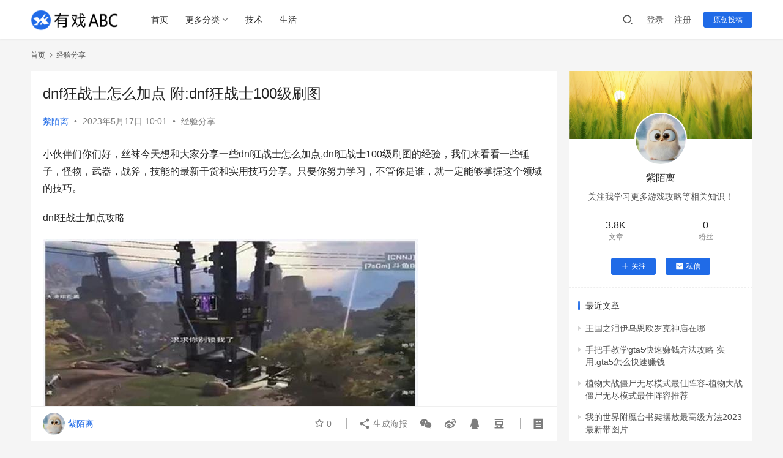

--- FILE ---
content_type: text/html; charset=UTF-8
request_url: https://www.youxiabc.com/p/7967.html
body_size: 14937
content:
<!DOCTYPE html>
<html lang="zh-CN">
<head>
    <meta charset="UTF-8">
    <meta http-equiv="X-UA-Compatible" content="IE=edge,chrome=1">
    <meta name="renderer" content="webkit">
    <meta name="viewport" content="width=device-width,initial-scale=1.0,user-scalable=no,maximum-scale=1,viewport-fit=cover">
    <title>dnf狂战士怎么加点 附:dnf狂战士100级刷图 - 有戏ABC</title>
    <meta name="description" content="小伙伴们你们好，丝袜今天想和大家分享一些dnf狂战士怎么加点,dnf狂战士100级刷图的经验，我们来看看一些锤子，怪物，武器，战斧，技能的最新干货和实用技巧分享。只要你努力学习，不管你是谁，就一定能够掌握这个领域的技巧。dnf狂战士加点攻略狂战士游戏中武器专精属于通用的武器，但是不是绝对的，所以以下的属性仅供参考:主手..." />
<meta property="og:type" content="article" />
<meta property="og:url" content="https://www.youxiabc.com/p/7967.html" />
<meta property="og:site_name" content="有戏ABC" />
<meta property="og:title" content="dnf狂战士怎么加点 附:dnf狂战士100级刷图" />
<meta property="og:image" content="https://www.youxiabc.com/wp-content/uploads/shishigame/17100199667.jpg" />
<meta property="og:description" content="小伙伴们你们好，丝袜今天想和大家分享一些dnf狂战士怎么加点,dnf狂战士100级刷图的经验，我们来看看一些锤子，怪物，武器，战斧，技能的最新干货和实用技巧分享。只要你努力学习，不管你是谁，就一定能够掌握这个领域的技巧。dnf狂战士加点攻略狂战士游戏中武器专精属于通用的武器，但是不是绝对的，所以以下的属性仅供参考:主手..." />
<link rel="canonical" href="https://www.youxiabc.com/p/7967.html" />
<meta name="applicable-device" content="pc,mobile" />
<meta http-equiv="Cache-Control" content="no-transform" />
<link rel="shortcut icon" href="https://www.youxiabc.com/wp-content/uploads/2022/11/favicon.png" />
<link rel='stylesheet' id='stylesheet-css' href='//www.youxiabc.com/wp-content/uploads/wpcom/style.6.12.1.1744680944.css?ver=6.12.1' type='text/css' media='all' />
<link rel='stylesheet' id='remixicon-css' href='https://www.youxiabc.com/wp-content/themes/justnews/themer/assets/css/remixicon-2.5.0.min.css?ver=2.5.0' type='text/css' media='all' />
<link rel='stylesheet' id='font-awesome-css' href='https://www.youxiabc.com/wp-content/themes/justnews/themer/assets/css/font-awesome.css?ver=6.12.1' type='text/css' media='all' />
<link rel='stylesheet' id='wp-block-library-css' href='https://www.youxiabc.com/wp-includes/css/dist/block-library/style.min.css?ver=6.2.8' type='text/css' media='all' />
<link rel='stylesheet' id='classic-theme-styles-css' href='https://www.youxiabc.com/wp-includes/css/classic-themes.min.css?ver=6.2.8' type='text/css' media='all' />
<style id='global-styles-inline-css' type='text/css'>
body{--wp--preset--color--black: #000000;--wp--preset--color--cyan-bluish-gray: #abb8c3;--wp--preset--color--white: #ffffff;--wp--preset--color--pale-pink: #f78da7;--wp--preset--color--vivid-red: #cf2e2e;--wp--preset--color--luminous-vivid-orange: #ff6900;--wp--preset--color--luminous-vivid-amber: #fcb900;--wp--preset--color--light-green-cyan: #7bdcb5;--wp--preset--color--vivid-green-cyan: #00d084;--wp--preset--color--pale-cyan-blue: #8ed1fc;--wp--preset--color--vivid-cyan-blue: #0693e3;--wp--preset--color--vivid-purple: #9b51e0;--wp--preset--gradient--vivid-cyan-blue-to-vivid-purple: linear-gradient(135deg,rgba(6,147,227,1) 0%,rgb(155,81,224) 100%);--wp--preset--gradient--light-green-cyan-to-vivid-green-cyan: linear-gradient(135deg,rgb(122,220,180) 0%,rgb(0,208,130) 100%);--wp--preset--gradient--luminous-vivid-amber-to-luminous-vivid-orange: linear-gradient(135deg,rgba(252,185,0,1) 0%,rgba(255,105,0,1) 100%);--wp--preset--gradient--luminous-vivid-orange-to-vivid-red: linear-gradient(135deg,rgba(255,105,0,1) 0%,rgb(207,46,46) 100%);--wp--preset--gradient--very-light-gray-to-cyan-bluish-gray: linear-gradient(135deg,rgb(238,238,238) 0%,rgb(169,184,195) 100%);--wp--preset--gradient--cool-to-warm-spectrum: linear-gradient(135deg,rgb(74,234,220) 0%,rgb(151,120,209) 20%,rgb(207,42,186) 40%,rgb(238,44,130) 60%,rgb(251,105,98) 80%,rgb(254,248,76) 100%);--wp--preset--gradient--blush-light-purple: linear-gradient(135deg,rgb(255,206,236) 0%,rgb(152,150,240) 100%);--wp--preset--gradient--blush-bordeaux: linear-gradient(135deg,rgb(254,205,165) 0%,rgb(254,45,45) 50%,rgb(107,0,62) 100%);--wp--preset--gradient--luminous-dusk: linear-gradient(135deg,rgb(255,203,112) 0%,rgb(199,81,192) 50%,rgb(65,88,208) 100%);--wp--preset--gradient--pale-ocean: linear-gradient(135deg,rgb(255,245,203) 0%,rgb(182,227,212) 50%,rgb(51,167,181) 100%);--wp--preset--gradient--electric-grass: linear-gradient(135deg,rgb(202,248,128) 0%,rgb(113,206,126) 100%);--wp--preset--gradient--midnight: linear-gradient(135deg,rgb(2,3,129) 0%,rgb(40,116,252) 100%);--wp--preset--duotone--dark-grayscale: url('#wp-duotone-dark-grayscale');--wp--preset--duotone--grayscale: url('#wp-duotone-grayscale');--wp--preset--duotone--purple-yellow: url('#wp-duotone-purple-yellow');--wp--preset--duotone--blue-red: url('#wp-duotone-blue-red');--wp--preset--duotone--midnight: url('#wp-duotone-midnight');--wp--preset--duotone--magenta-yellow: url('#wp-duotone-magenta-yellow');--wp--preset--duotone--purple-green: url('#wp-duotone-purple-green');--wp--preset--duotone--blue-orange: url('#wp-duotone-blue-orange');--wp--preset--font-size--small: 13px;--wp--preset--font-size--medium: 20px;--wp--preset--font-size--large: 36px;--wp--preset--font-size--x-large: 42px;--wp--preset--spacing--20: 0.44rem;--wp--preset--spacing--30: 0.67rem;--wp--preset--spacing--40: 1rem;--wp--preset--spacing--50: 1.5rem;--wp--preset--spacing--60: 2.25rem;--wp--preset--spacing--70: 3.38rem;--wp--preset--spacing--80: 5.06rem;--wp--preset--shadow--natural: 6px 6px 9px rgba(0, 0, 0, 0.2);--wp--preset--shadow--deep: 12px 12px 50px rgba(0, 0, 0, 0.4);--wp--preset--shadow--sharp: 6px 6px 0px rgba(0, 0, 0, 0.2);--wp--preset--shadow--outlined: 6px 6px 0px -3px rgba(255, 255, 255, 1), 6px 6px rgba(0, 0, 0, 1);--wp--preset--shadow--crisp: 6px 6px 0px rgba(0, 0, 0, 1);}:where(.is-layout-flex){gap: 0.5em;}body .is-layout-flow > .alignleft{float: left;margin-inline-start: 0;margin-inline-end: 2em;}body .is-layout-flow > .alignright{float: right;margin-inline-start: 2em;margin-inline-end: 0;}body .is-layout-flow > .aligncenter{margin-left: auto !important;margin-right: auto !important;}body .is-layout-constrained > .alignleft{float: left;margin-inline-start: 0;margin-inline-end: 2em;}body .is-layout-constrained > .alignright{float: right;margin-inline-start: 2em;margin-inline-end: 0;}body .is-layout-constrained > .aligncenter{margin-left: auto !important;margin-right: auto !important;}body .is-layout-constrained > :where(:not(.alignleft):not(.alignright):not(.alignfull)){max-width: var(--wp--style--global--content-size);margin-left: auto !important;margin-right: auto !important;}body .is-layout-constrained > .alignwide{max-width: var(--wp--style--global--wide-size);}body .is-layout-flex{display: flex;}body .is-layout-flex{flex-wrap: wrap;align-items: center;}body .is-layout-flex > *{margin: 0;}:where(.wp-block-columns.is-layout-flex){gap: 2em;}.has-black-color{color: var(--wp--preset--color--black) !important;}.has-cyan-bluish-gray-color{color: var(--wp--preset--color--cyan-bluish-gray) !important;}.has-white-color{color: var(--wp--preset--color--white) !important;}.has-pale-pink-color{color: var(--wp--preset--color--pale-pink) !important;}.has-vivid-red-color{color: var(--wp--preset--color--vivid-red) !important;}.has-luminous-vivid-orange-color{color: var(--wp--preset--color--luminous-vivid-orange) !important;}.has-luminous-vivid-amber-color{color: var(--wp--preset--color--luminous-vivid-amber) !important;}.has-light-green-cyan-color{color: var(--wp--preset--color--light-green-cyan) !important;}.has-vivid-green-cyan-color{color: var(--wp--preset--color--vivid-green-cyan) !important;}.has-pale-cyan-blue-color{color: var(--wp--preset--color--pale-cyan-blue) !important;}.has-vivid-cyan-blue-color{color: var(--wp--preset--color--vivid-cyan-blue) !important;}.has-vivid-purple-color{color: var(--wp--preset--color--vivid-purple) !important;}.has-black-background-color{background-color: var(--wp--preset--color--black) !important;}.has-cyan-bluish-gray-background-color{background-color: var(--wp--preset--color--cyan-bluish-gray) !important;}.has-white-background-color{background-color: var(--wp--preset--color--white) !important;}.has-pale-pink-background-color{background-color: var(--wp--preset--color--pale-pink) !important;}.has-vivid-red-background-color{background-color: var(--wp--preset--color--vivid-red) !important;}.has-luminous-vivid-orange-background-color{background-color: var(--wp--preset--color--luminous-vivid-orange) !important;}.has-luminous-vivid-amber-background-color{background-color: var(--wp--preset--color--luminous-vivid-amber) !important;}.has-light-green-cyan-background-color{background-color: var(--wp--preset--color--light-green-cyan) !important;}.has-vivid-green-cyan-background-color{background-color: var(--wp--preset--color--vivid-green-cyan) !important;}.has-pale-cyan-blue-background-color{background-color: var(--wp--preset--color--pale-cyan-blue) !important;}.has-vivid-cyan-blue-background-color{background-color: var(--wp--preset--color--vivid-cyan-blue) !important;}.has-vivid-purple-background-color{background-color: var(--wp--preset--color--vivid-purple) !important;}.has-black-border-color{border-color: var(--wp--preset--color--black) !important;}.has-cyan-bluish-gray-border-color{border-color: var(--wp--preset--color--cyan-bluish-gray) !important;}.has-white-border-color{border-color: var(--wp--preset--color--white) !important;}.has-pale-pink-border-color{border-color: var(--wp--preset--color--pale-pink) !important;}.has-vivid-red-border-color{border-color: var(--wp--preset--color--vivid-red) !important;}.has-luminous-vivid-orange-border-color{border-color: var(--wp--preset--color--luminous-vivid-orange) !important;}.has-luminous-vivid-amber-border-color{border-color: var(--wp--preset--color--luminous-vivid-amber) !important;}.has-light-green-cyan-border-color{border-color: var(--wp--preset--color--light-green-cyan) !important;}.has-vivid-green-cyan-border-color{border-color: var(--wp--preset--color--vivid-green-cyan) !important;}.has-pale-cyan-blue-border-color{border-color: var(--wp--preset--color--pale-cyan-blue) !important;}.has-vivid-cyan-blue-border-color{border-color: var(--wp--preset--color--vivid-cyan-blue) !important;}.has-vivid-purple-border-color{border-color: var(--wp--preset--color--vivid-purple) !important;}.has-vivid-cyan-blue-to-vivid-purple-gradient-background{background: var(--wp--preset--gradient--vivid-cyan-blue-to-vivid-purple) !important;}.has-light-green-cyan-to-vivid-green-cyan-gradient-background{background: var(--wp--preset--gradient--light-green-cyan-to-vivid-green-cyan) !important;}.has-luminous-vivid-amber-to-luminous-vivid-orange-gradient-background{background: var(--wp--preset--gradient--luminous-vivid-amber-to-luminous-vivid-orange) !important;}.has-luminous-vivid-orange-to-vivid-red-gradient-background{background: var(--wp--preset--gradient--luminous-vivid-orange-to-vivid-red) !important;}.has-very-light-gray-to-cyan-bluish-gray-gradient-background{background: var(--wp--preset--gradient--very-light-gray-to-cyan-bluish-gray) !important;}.has-cool-to-warm-spectrum-gradient-background{background: var(--wp--preset--gradient--cool-to-warm-spectrum) !important;}.has-blush-light-purple-gradient-background{background: var(--wp--preset--gradient--blush-light-purple) !important;}.has-blush-bordeaux-gradient-background{background: var(--wp--preset--gradient--blush-bordeaux) !important;}.has-luminous-dusk-gradient-background{background: var(--wp--preset--gradient--luminous-dusk) !important;}.has-pale-ocean-gradient-background{background: var(--wp--preset--gradient--pale-ocean) !important;}.has-electric-grass-gradient-background{background: var(--wp--preset--gradient--electric-grass) !important;}.has-midnight-gradient-background{background: var(--wp--preset--gradient--midnight) !important;}.has-small-font-size{font-size: var(--wp--preset--font-size--small) !important;}.has-medium-font-size{font-size: var(--wp--preset--font-size--medium) !important;}.has-large-font-size{font-size: var(--wp--preset--font-size--large) !important;}.has-x-large-font-size{font-size: var(--wp--preset--font-size--x-large) !important;}
.wp-block-navigation a:where(:not(.wp-element-button)){color: inherit;}
:where(.wp-block-columns.is-layout-flex){gap: 2em;}
.wp-block-pullquote{font-size: 1.5em;line-height: 1.6;}
</style>
<link rel='stylesheet' id='wpcom-member-css' href='https://www.youxiabc.com/wp-content/plugins/wpcom-member/css/style.css?ver=1.1.5' type='text/css' media='all' />
<script type='text/javascript' src='https://www.youxiabc.com/wp-includes/js/jquery/jquery.min.js?ver=3.6.4' id='jquery-core-js'></script>
<script type='text/javascript' src='https://www.youxiabc.com/wp-includes/js/jquery/jquery-migrate.min.js?ver=3.4.0' id='jquery-migrate-js'></script>
<link rel="EditURI" type="application/rsd+xml" title="RSD" href="https://www.youxiabc.com/xmlrpc.php?rsd" />
<link rel="wlwmanifest" type="application/wlwmanifest+xml" href="https://www.youxiabc.com/wp-includes/wlwmanifest.xml" />
<link rel="icon" href="https://www.youxiabc.com/wp-content/uploads/2022/11/favicon.png" sizes="32x32" />
<link rel="icon" href="https://www.youxiabc.com/wp-content/uploads/2022/11/favicon.png" sizes="192x192" />
<link rel="apple-touch-icon" href="https://www.youxiabc.com/wp-content/uploads/2022/11/favicon.png" />
<meta name="msapplication-TileImage" content="https://www.youxiabc.com/wp-content/uploads/2022/11/favicon.png" />
    <!--[if lte IE 11]><script src="https://www.youxiabc.com/wp-content/themes/justnews/js/update.js"></script><![endif]-->
</head>
<body class="post-template-default single single-post postid-7967 single-format-gallery lang-cn el-boxed header-fixed">
<header class="header">
    <div class="container clearfix">
        <div class="navbar-header">
            <button type="button" class="navbar-toggle collapsed" data-toggle="collapse" data-target=".navbar-collapse" aria-label="menu">
                <span class="icon-bar icon-bar-1"></span>
                <span class="icon-bar icon-bar-2"></span>
                <span class="icon-bar icon-bar-3"></span>
            </button>
                        <div class="logo">
                <a href="https://www.youxiabc.com" rel="home">
                    <img src="https://www.youxiabc.com/wp-content/uploads/2022/11/2022112311450530.png" alt="有戏ABC">
                </a>
            </div>
        </div>
        <div class="collapse navbar-collapse">
            <nav class="navbar-left primary-menu"><ul id="menu-%e6%9c%89%e6%88%8fabc" class="nav navbar-nav wpcom-adv-menu"><li class="menu-item"><a href="https://www.youxiabc.com/">首页</a></li>
<li class="menu-item menu-item-style menu-item-style1 dropdown"><a href="#" class="dropdown-toggle">更多分类</a>
<ul class="dropdown-menu menu-item-wrap menu-item-col-2">
	<li class="menu-item current-post-ancestor current-post-parent active"><a href="https://www.youxiabc.com/category/jingyan">经验分享</a></li>
	<li class="menu-item"><a href="https://www.youxiabc.com/category/jilu">攻略记录</a></li>
</ul>
</li>
<li class="menu-item"><a href="https://www.youxiabc.com/category/jishu">技术</a></li>
<li class="menu-item"><a href="https://www.youxiabc.com/category/shenghuo">生活</a></li>
</ul></nav>            <div class="navbar-action pull-right">
                <div class="navbar-search-icon j-navbar-search"><i class="wpcom-icon wi"><svg aria-hidden="true"><use xlink:href="#wi-search"></use></svg></i></div>
                                                    <div id="j-user-wrap">
                        <a class="login" href="https://www.youxiabc.com/login?modal-type=login">登录</a>
                        <a class="login register" href="https://www.youxiabc.com/register?modal-type=register">注册</a>
                    </div>
                    <a class="btn btn-primary btn-xs publish" href="https://www.youxiabc.com/tougao">
                        原创投稿</a>
                                                </div>
            <form class="navbar-search" action="https://www.youxiabc.com" method="get" role="search">
                <div class="navbar-search-inner">
                    <i class="wpcom-icon wi navbar-search-close"><svg aria-hidden="true"><use xlink:href="#wi-close"></use></svg></i>                    <input type="text" name="s" class="navbar-search-input" autocomplete="off" placeholder="输入关键词搜索..." value="">
                    <button class="navbar-search-btn" type="submit"><i class="wpcom-icon wi"><svg aria-hidden="true"><use xlink:href="#wi-search"></use></svg></i></button>
                </div>
            </form>
        </div><!-- /.navbar-collapse -->
    </div><!-- /.container -->
</header>
<div id="wrap">    <div class="wrap container">
        <ol class="breadcrumb" vocab="https://schema.org/" typeof="BreadcrumbList"><li class="home" property="itemListElement" typeof="ListItem"><a href="https://www.youxiabc.com" property="item" typeof="WebPage"><span property="name" class="hide">有戏ABC</span>首页</a><meta property="position" content="1"></li><li property="itemListElement" typeof="ListItem"><i class="wpcom-icon wi"><svg aria-hidden="true"><use xlink:href="#wi-arrow-right-3"></use></svg></i><a href="https://www.youxiabc.com/category/jingyan" property="item" typeof="WebPage"><span property="name">经验分享</span></a><meta property="position" content="2"></li></ol>        <main class="main">
                            <article id="post-7967" class="post-7967 post type-post status-publish format-gallery hentry category-jingyan post_format-post-format-gallery entry">
                    <div class="entry-main">
                                                                        <div class="entry-head">
                            <h1 class="entry-title">dnf狂战士怎么加点 附:dnf狂战士100级刷图</h1>
                            <div class="entry-info">
                                                                    <span class="vcard">
                                        <a class="nickname url fn j-user-card" data-user="20" href="https://www.youxiabc.com/user/20">紫陌离</a>
                                    </span>
                                    <span class="dot">•</span>
                                                                <time class="entry-date published" datetime="2023-05-17T10:01:00+08:00" pubdate>
                                    2023年5月17日 10:01                                </time>
                                <span class="dot">•</span>
                                <a href="https://www.youxiabc.com/category/jingyan" rel="category tag">经验分享</a>                                                            </div>
                        </div>
                        
                                                <div class="entry-content">
                            <p>小伙伴们你们好，丝袜今天想和大家分享一些dnf狂战士怎么加点,dnf狂战士100级刷图的经验，我们来看看一些锤子，怪物，武器，战斧，技能的最新干货和实用技巧分享。只要你努力学习，不管你是谁，就一定能够掌握这个领域的技巧。</p>
<p>dnf狂战士加点攻略</p>
<p><noscript><img decoding="async" src="https://www.youxiabc.com/wp-content/uploads/shishigame/17100199667.jpg" title="dnf狂战士怎么加点 附:dnf狂战士100级刷图" alt="dnf狂战士怎么加点,dnf狂战士100级刷图" /></noscript><img decoding="async" class="j-lazy" src="https://www.youxiabc.com/wp-content/uploads/2022/11/jiazaitu.gif" data-original="https://www.youxiabc.com/wp-content/uploads/shishigame/17100199667.jpg" title="dnf狂战士怎么加点 附:dnf狂战士100级刷图" alt="dnf狂战士怎么加点,dnf狂战士100级刷图" /></p>
<p>狂战士游戏中武器专精属于通用的武器，但是不是绝对的，所以以下的属性仅供参考:</p>
<p>主手武器专精:个人觉得所有攻击伤害都可以带，攻击力要求不高，适合输出型职业，打到后期boss伤害最高，是最适合的属性。</p>
<p>单手武器专精:我选择了上挑和下砸之类的，因为看起来比较帅气，基本上也是攻击的标配，同样的强力技能，比上挑还好，缺点是攻击范围太大，用起来的手感不是太好。</p>
<p>下砸:方向选择手感上比较舒服，手感感觉比上砸要舒服，攻击速度一般般，适合闪避距离不够的职业。</p>
<p>下砸也是一个很不错的选择，主手武器要么是拳击手套，要么是战斧，副手武器要么是泰坦拳套。</p>
<p>血量方面:</p>
<p>单手剑只有两个技能，挥砍、劈砍、旋风斩。</p>
<p>而打脸的时候，战斧就不一样了，因为你要是看到怪物的自爆，就要在攻击前摇到怪物的侧方向才能攻击到它，这样就能躲开怪物的攻击了，打怪物的时候可以用盾牌格挡，只要你掌握好攻击距离就能很轻松的躲避怪物的攻击。</p>
<p>而拍击也是一个比较有趣的技能，用拳头去拍击地面，可以很轻松的避开攻击，拍击地面的动作幅度大，就要用脚踢BOSS的头部了，尽量的保证BOSS的头部不会因为自己的攻击动作而中攻击的话。</p>
<p>蓄力扔锤子:蓄力扔出后，手臂向上扔出，需要利用好这个技能，手臂向右边，然后在向后闪避，可以让你躲开怪物的攻击。</p>
<p>踩上锤子的时候，要小心不要误伤到队友，不然的话，boss的锤子会被反击，你就只有被怪物推倒的风险。另外，你在踩到boss攻击的时候，也要注意看一下锤子的转向，当BOSS抬起锤子时，要在boss正面的起身时，才能向后闪避。</p>
<p>另外，由于锤子的抓取动作较多，前闪时，方向要把握好。当BOSS抬起锤子时，要注意观察锤子朝向，一般是左、右，这样可以提前躲避，避免遭到攻击。</p>
<p>四、野蛮人的被动技能</p>
<p>1、电锯冲刺:挥动斧头向前冲向前方，对直线上的所有单位造成物理伤害。</p>
<p>2、电锯冲刺:挥动斧头向前冲撞，对命中的所有单位造成物理伤害。</p>
<p>3、野蛮冲撞:挥动斧头向前冲撞。</p>
<p>好了，今天就讲到这里吧，希望这些经验可以为你提供指导，你已经读完了这篇dnf狂战士怎么加点 附:dnf狂战士100级刷图，但如果你还想了解更多相关知识，记得来<span class="wpcom_keyword_link"><a href="https://www.youxiabc.com" title="有戏ABC">有戏ABC</a></span>查看哦！</p>
                                                        <div class="entry-copyright"><p>本文发布者：紫陌离，不代表有戏ABC立场，转载请注明出处：<span>https://www.youxiabc.com/p/7967.html</span></p>
<p>版权声明：本文内容由互联网用户自发贡献，该文观点仅代表作者本人。本站仅提供信息存储空间服务，不拥有所有权，不承担相关法律责任。如发现本站有涉嫌抄袭侵权/违法违规的内容， 请发送邮件至 jubao226688#126.com 举报，一经查实，本站将立刻删除。</p></div>                        </div>

                        <div class="entry-tag"></div>
                        <div class="entry-action">
                            <div class="btn-zan" data-id="7967"><i class="wpcom-icon wi"><svg aria-hidden="true"><use xlink:href="#wi-thumb-up-fill"></use></svg></i> 赞 <span class="entry-action-num">(0)</span></div>

                                                    </div>

                        <div class="entry-bar">
                            <div class="entry-bar-inner clearfix">
                                                                    <div class="author pull-left">
                                                                                <a data-user="20" target="_blank" href="https://www.youxiabc.com/user/20" class="avatar j-user-card">
                                            <img alt='紫陌离' src='//www.youxiabc.com/wp-content/uploads/member/avatars/708210194c475687.1683887363.jpg' class='avatar avatar-60 photo' height='60' width='60' /><span class="author-name">紫陌离</span>                                        </a>
                                    </div>
                                                                <div class="info pull-right">
                                    <div class="info-item meta">
                                                                                    <a class="meta-item j-heart" href="javascript:;" data-id="7967"><i class="wpcom-icon wi"><svg aria-hidden="true"><use xlink:href="#wi-star"></use></svg></i> <span class="data">0</span></a>                                                                                                                    </div>
                                    <div class="info-item share">
                                        <a class="meta-item mobile j-mobile-share" href="javascript:;" data-id="7967" data-qrcode="https://www.youxiabc.com/p/7967.html"><i class="wpcom-icon wi"><svg aria-hidden="true"><use xlink:href="#wi-share"></use></svg></i> 生成海报</a>
                                                                                    <a class="meta-item wechat" data-share="wechat" target="_blank" rel="nofollow" href="#">
                                                <i class="wpcom-icon wi"><svg aria-hidden="true"><use xlink:href="#wi-wechat"></use></svg></i>                                            </a>
                                                                                    <a class="meta-item weibo" data-share="weibo" target="_blank" rel="nofollow" href="#">
                                                <i class="wpcom-icon wi"><svg aria-hidden="true"><use xlink:href="#wi-weibo"></use></svg></i>                                            </a>
                                                                                    <a class="meta-item qq" data-share="qq" target="_blank" rel="nofollow" href="#">
                                                <i class="wpcom-icon wi"><svg aria-hidden="true"><use xlink:href="#wi-qq"></use></svg></i>                                            </a>
                                                                                    <a class="meta-item douban" data-share="douban" target="_blank" rel="nofollow" href="#">
                                                <i class="wpcom-icon wi"><svg aria-hidden="true"><use xlink:href="#wi-douban"></use></svg></i>                                            </a>
                                                                            </div>
                                    <div class="info-item act">
                                        <a href="javascript:;" id="j-reading"><i class="wpcom-icon wi"><svg aria-hidden="true"><use xlink:href="#wi-article"></use></svg></i></a>
                                    </div>
                                </div>
                            </div>
                        </div>
                    </div>
                        <div class="entry-page">
                    <div class="entry-page-prev entry-page-nobg">
                <a href="https://www.youxiabc.com/p/7957.html" title="psp火影忍者究极冲击攻略，psp火影究极冲击详细攻略" rel="prev">
                    <span>psp火影忍者究极冲击攻略，psp火影究极冲击详细攻略</span>
                </a>
                <div class="entry-page-info">
                    <span class="pull-left"><i class="wpcom-icon wi"><svg aria-hidden="true"><use xlink:href="#wi-arrow-left-double"></use></svg></i> 上一篇</span>
                    <span class="pull-right">2023年5月17日 10:00</span>
                </div>
            </div>
                            <div class="entry-page-next entry-page-nobg">
                <a href="https://www.youxiabc.com/p/7970.html" title="创造与魔法魔法在哪里 优选:创造与魔法魔物在哪里" rel="next">
                    <span>创造与魔法魔法在哪里 优选:创造与魔法魔物在哪里</span>
                </a>
                <div class="entry-page-info">
                    <span class="pull-right">下一篇 <i class="wpcom-icon wi"><svg aria-hidden="true"><use xlink:href="#wi-arrow-right-double"></use></svg></i></span>
                    <span class="pull-left">2023年5月17日 12:01</span>
                </div>
            </div>
            </div>
                                                                <div class="entry-related-posts">
                            <h3 class="entry-related-title">相关推荐</h3><ul class="entry-related cols-3 post-loop post-loop-default"><li class="item">
        <div class="item-img">
        <a class="item-img-inner" href="https://www.youxiabc.com/p/10842.html" title="天天有喜诛邪战场怎么玩" target="_blank" rel="bookmark">
            <img class="j-lazy" src="https://www.youxiabc.com/wp-content/uploads/2022/11/jiazaitu-330x204.gif" data-original="https://www.youxiabc.com/wp-content/uploads/shishigame/040202103904-330x204.png" width="330" height="204" alt="天天有喜诛邪战场怎么玩">        </a>
                <a class="item-category" href="https://www.youxiabc.com/category/jingyan" target="_blank">经验分享</a>
            </div>
        <div class="item-content">
                <h4 class="item-title">
            <a href="https://www.youxiabc.com/p/10842.html" target="_blank" rel="bookmark">
                                 天天有喜诛邪战场怎么玩            </a>
        </h4>
        <div class="item-excerpt">
            <p>小伙伴们你们好，今天夏夜来聊聊天天有喜诛邪战场怎么玩的相关话题，以及玩法，玩家，等级，头像，宝藏相关的最新干货和技巧分享，真正认真阅读我的文章，并从中汲取实践经验，很有必要对初学者来说。 天天有喜诛邪战场怎么玩？诛邪战场玩法介绍攻略。在天天有喜手游中诛邪战场玩法是很多玩家都想知道的，小编为大家带来诛邪战场玩法的相关介绍，希望能帮助到各位玩家！ 一、【规则说明&#8230;</p>
        </div>
        <div class="item-meta">
                        <div class="item-meta-li author">
                                <a data-user="20" target="_blank" href="https://www.youxiabc.com/user/20" class="avatar j-user-card">
                    <img alt='紫陌离' src='//www.youxiabc.com/wp-content/uploads/member/avatars/708210194c475687.1683887363.jpg' class='avatar avatar-60 photo' height='60' width='60' />                    <span>紫陌离</span>
                </a>
            </div>
                                    <span class="item-meta-li date">2023年6月4日</span>
            <div class="item-meta-right">
                            </div>
        </div>
    </div>
</li>
<li class="item">
        <div class="item-img">
        <a class="item-img-inner" href="https://www.youxiabc.com/p/7202.html" title="围攻奥格瑞玛攻略_围攻奥格瑞玛 副本" target="_blank" rel="bookmark">
            <img class="j-lazy" src="https://www.youxiabc.com/wp-content/uploads/2022/11/jiazaitu-330x204.gif" data-original="https://www.youxiabc.com/wp-content/uploads/shishigame/15000098634-330x204.jpg" width="330" height="204" alt="围攻奥格瑞玛攻略_围攻奥格瑞玛 副本">        </a>
                <a class="item-category" href="https://www.youxiabc.com/category/jingyan" target="_blank">经验分享</a>
            </div>
        <div class="item-content">
                <h4 class="item-title">
            <a href="https://www.youxiabc.com/p/7202.html" target="_blank" rel="bookmark">
                                 围攻奥格瑞玛攻略_围攻奥格瑞玛 副本            </a>
        </h4>
        <div class="item-excerpt">
            <p>大家好，今天网游大佬和大家分享一些围攻奥格瑞玛攻略,围攻奥格瑞玛 副本的心得，还有关于技能，攻击力，爪子，敌人，元素等等的游戏最新资讯，我的目的是为刚开始学习这个领域的人提供帮助，因此写下这篇文章。 围攻奥格瑞玛攻略 1、毒爆流:基本上打法和坦克基本是一样的，自己跑到地图边缘去，找位置，同时直接丢破爪子触发毒爆，毒爆是可以躲闪攻击的。 2、硬怼流:一般都是突&#8230;</p>
        </div>
        <div class="item-meta">
                        <div class="item-meta-li author">
                                <a data-user="20" target="_blank" href="https://www.youxiabc.com/user/20" class="avatar j-user-card">
                    <img alt='紫陌离' src='//www.youxiabc.com/wp-content/uploads/member/avatars/708210194c475687.1683887363.jpg' class='avatar avatar-60 photo' height='60' width='60' />                    <span>紫陌离</span>
                </a>
            </div>
                                    <span class="item-meta-li date">2023年5月15日</span>
            <div class="item-meta-right">
                            </div>
        </div>
    </div>
</li>
<li class="item">
        <div class="item-img">
        <a class="item-img-inner" href="https://www.youxiabc.com/p/10149.html" title="仙境传说ro怪物经验表 必懂：ro手游job经验高的怪物" target="_blank" rel="bookmark">
            <img class="j-lazy" src="https://www.youxiabc.com/wp-content/uploads/2022/11/jiazaitu-330x204.gif" data-original="https://www.youxiabc.com/wp-content/uploads/shishigame/300800102983-330x204.jpg" width="330" height="204" alt="仙境传说ro怪物经验表 必懂：ro手游job经验高的怪物">        </a>
                <a class="item-category" href="https://www.youxiabc.com/category/jingyan" target="_blank">经验分享</a>
            </div>
        <div class="item-content">
                <h4 class="item-title">
            <a href="https://www.youxiabc.com/p/10149.html" target="_blank" rel="bookmark">
                                 仙境传说ro怪物经验表 必懂：ro手游job经验高的怪物            </a>
        </h4>
        <div class="item-excerpt">
            <p>各位朋友们大家好，帝国之战准备了一些有关仙境传说ro怪物经验表,ro手游job经验高的怪物的内容，还有时装，疲劳，玩家，关卡，都会相关的最新实用干货和技巧分享，这篇文章将介绍一些初学者必须掌握的基础知识，让他们更好地了解所学领域。 ro手游job经验高的怪物 当然对于ro手游的普通玩家来说，job这个角色就是非常重要的，无论是爬塔还是刷怪，都是非常不错的存在&#8230;</p>
        </div>
        <div class="item-meta">
                        <div class="item-meta-li author">
                                <a data-user="20" target="_blank" href="https://www.youxiabc.com/user/20" class="avatar j-user-card">
                    <img alt='紫陌离' src='//www.youxiabc.com/wp-content/uploads/member/avatars/708210194c475687.1683887363.jpg' class='avatar avatar-60 photo' height='60' width='60' />                    <span>紫陌离</span>
                </a>
            </div>
                                    <span class="item-meta-li date">2023年5月30日</span>
            <div class="item-meta-right">
                            </div>
        </div>
    </div>
</li>
<li class="item">
        <div class="item-img">
        <a class="item-img-inner" href="https://www.youxiabc.com/p/16751.html" title="LOL手游预约活动如何参加？有哪些福利？" target="_blank" rel="bookmark">
            <img class="j-lazy" src="https://www.youxiabc.com/wp-content/uploads/2022/11/jiazaitu-330x204.gif" data-original="https://www.youxiabc.com/wp-content/uploads/2025/img/2023458995393469-330x204.jpg" width="330" height="204" alt="LOL手游预约活动如何参加？有哪些福利？">        </a>
                <a class="item-category" href="https://www.youxiabc.com/category/jingyan" target="_blank">经验分享</a>
            </div>
        <div class="item-content">
                <h4 class="item-title">
            <a href="https://www.youxiabc.com/p/16751.html" target="_blank" rel="bookmark">
                                 LOL手游预约活动如何参加？有哪些福利？            </a>
        </h4>
        <div class="item-excerpt">
            <p>本文将详细介绍《英雄联盟手游》预约活动的参与方式及丰厚福利。通过幽默轻松的笔触，带领读者一步步了解如何在各大平台预约游戏，并解锁专属奖励。无论是新手玩家还是老玩家，都能在这场游戏盛宴中收获惊喜。文章还将揭秘预约活动的隐藏福利，帮助大家提前抢占先机，体验这款备受期待的手游大作。 一、为什么要预约《英雄联盟手游》？ 随着《英雄联盟手游》上线日期的临近，各位召唤师&#8230;</p>
        </div>
        <div class="item-meta">
                        <div class="item-meta-li author">
                                <a data-user="21" target="_blank" href="https://www.youxiabc.com/user/21" class="avatar j-user-card">
                    <img alt='游戏达人' src='//www.youxiabc.com/wp-content/uploads/member/avatars/c048e8850243be80.1729661243.jpg' class='avatar avatar-60 photo' height='60' width='60' />                    <span>游戏达人</span>
                </a>
            </div>
                                    <span class="item-meta-li date">2025年2月24日</span>
            <div class="item-meta-right">
                            </div>
        </div>
    </div>
</li>
<li class="item">
        <div class="item-img">
        <a class="item-img-inner" href="https://www.youxiabc.com/p/16167.html" title="手机如何刷钻？有哪些安全注意事项？" target="_blank" rel="bookmark">
            <img class="j-lazy" src="https://www.youxiabc.com/wp-content/uploads/2022/11/jiazaitu-330x204.gif" data-original="https://www.youxiabc.com/wp-content/uploads/2024/img/2023542065925903-330x204.jpg" width="330" height="204" alt="手机如何刷钻？有哪些安全注意事项？">        </a>
                <a class="item-category" href="https://www.youxiabc.com/category/jingyan" target="_blank">经验分享</a>
            </div>
        <div class="item-content">
                <h4 class="item-title">
            <a href="https://www.youxiabc.com/p/16167.html" target="_blank" rel="bookmark">
                                 手机如何刷钻？有哪些安全注意事项？            </a>
        </h4>
        <div class="item-excerpt">
            <p>本文详细介绍了手机刷钻的方法及其相关的安全注意事项，帮助用户在享受手机刷钻带来便利的同时，确保个人信息和数据的安全。文章内容涵盖了刷钻的基本概念、操作步骤以及安全防护措施，旨在为广大手机用户提供实用的指导和建议。 一、手机刷钻概述 手机刷钻，指的是通过技术手段，为手机账户增加虚拟财富值或积分的行为。这一行为在某种程度上可以增加用户的账户等级，享受更多的服务和&#8230;</p>
        </div>
        <div class="item-meta">
                        <div class="item-meta-li author">
                                <a data-user="21" target="_blank" href="https://www.youxiabc.com/user/21" class="avatar j-user-card">
                    <img alt='游戏达人' src='//www.youxiabc.com/wp-content/uploads/member/avatars/c048e8850243be80.1729661243.jpg' class='avatar avatar-60 photo' height='60' width='60' />                    <span>游戏达人</span>
                </a>
            </div>
                                    <span class="item-meta-li date">2024年12月23日</span>
            <div class="item-meta-right">
                            </div>
        </div>
    </div>
</li>
<li class="item">
        <div class="item-img">
        <a class="item-img-inner" href="https://www.youxiabc.com/p/16138.html" title="塞斯的秘密有什么线索？如何解开谜题？" target="_blank" rel="bookmark">
            <img class="j-lazy" src="https://www.youxiabc.com/wp-content/uploads/2022/11/jiazaitu-330x204.gif" data-original="https://www.youxiabc.com/wp-content/uploads/2024/img/2023225791165866-330x204.jpg" width="330" height="204" alt="塞斯的秘密有什么线索？如何解开谜题？">        </a>
                <a class="item-category" href="https://www.youxiabc.com/category/jingyan" target="_blank">经验分享</a>
            </div>
        <div class="item-content">
                <h4 class="item-title">
            <a href="https://www.youxiabc.com/p/16138.html" target="_blank" rel="bookmark">
                                 塞斯的秘密有什么线索？如何解开谜题？            </a>
        </h4>
        <div class="item-excerpt">
            <p>本文将深入探讨塞斯的秘密，分析其中隐藏的线索，并提出一系列解题方法，帮助读者一步步揭开这个谜题的面纱。 一、塞斯的秘密背景介绍 塞斯的秘密是一个引人入胜的谜题，它源于一个古老的传说。相传，塞斯是一位拥有神秘力量的智者，他留下的秘密蕴含着无尽的智慧。解开这个谜题，不仅能揭示塞斯的智慧，还能为人们带来意想不到的收获。 二、塞斯秘密中的线索解析 1. 线索一：古老&#8230;</p>
        </div>
        <div class="item-meta">
                        <div class="item-meta-li author">
                                <a data-user="21" target="_blank" href="https://www.youxiabc.com/user/21" class="avatar j-user-card">
                    <img alt='游戏达人' src='//www.youxiabc.com/wp-content/uploads/member/avatars/c048e8850243be80.1729661243.jpg' class='avatar avatar-60 photo' height='60' width='60' />                    <span>游戏达人</span>
                </a>
            </div>
                                    <span class="item-meta-li date">2024年12月20日</span>
            <div class="item-meta-right">
                            </div>
        </div>
    </div>
</li>
</ul>                        </div>
                                    </article>
                    </main>
                    <aside class="sidebar">
                <div class="widget widget_profile"><div class="profile-cover"><img class="j-lazy" src="https://www.youxiabc.com/wp-content/uploads/2022/11/jiazaitu.gif" data-original="//www.youxiabc.com/wp-content/uploads/2022/11/2022112510362848.jpg" alt="紫陌离"></div>            <div class="avatar-wrap">
                <a target="_blank" href="https://www.youxiabc.com/user/20" class="avatar-link"><img alt='紫陌离' src='//www.youxiabc.com/wp-content/uploads/member/avatars/708210194c475687.1683887363.jpg' class='avatar avatar-120 photo' height='120' width='120' /></a></div>
            <div class="profile-info">
                <a target="_blank" href="https://www.youxiabc.com/user/20" class="profile-name"><span class="author-name">紫陌离</span></a>
                <p class="author-description">关注我学习更多游戏攻略等相关知识！</p>
                        <div class="profile-stats">
            <div class="profile-stats-inner">
                            <div class="user-stats-item">
                <b>3.8K</b>
                <span>文章</span>
            </div>
                    <div class="user-stats-item">
                <b>0</b>
                <span>粉丝</span>
            </div>
                    </div>
        </div>
    <button type="button" class="btn btn-xs btn-follow j-follow btn-primary" data-user="20"><i class="wpcom-icon wi"><svg aria-hidden="true"><use xlink:href="#wi-add"></use></svg></i>关注</button><button type="button" class="btn btn-primary btn-xs btn-message j-message" data-user="20"><i class="wpcom-icon wi"><svg aria-hidden="true"><use xlink:href="#wi-mail-fill"></use></svg></i>私信</button>            </div>
            <div class="profile-posts">
                <h3 class="widget-title"><span>最近文章</span></h3>
                <ul>                    <li><a href="https://www.youxiabc.com/p/11847.html" title="王国之泪伊乌恩欧罗克神庙在哪">王国之泪伊乌恩欧罗克神庙在哪</a></li>
                                    <li><a href="https://www.youxiabc.com/p/11218.html" title="手把手教学gta5快速赚钱方法攻略 实用:gta5怎么快速赚钱">手把手教学gta5快速赚钱方法攻略 实用:gta5怎么快速赚钱</a></li>
                                    <li><a href="https://www.youxiabc.com/p/11217.html" title="植物大战僵尸无尽模式最佳阵容-植物大战僵尸无尽模式最佳阵容推荐">植物大战僵尸无尽模式最佳阵容-植物大战僵尸无尽模式最佳阵容推荐</a></li>
                                    <li><a href="https://www.youxiabc.com/p/11216.html" title="我的世界附魔台书架摆放最高级方法2023最新带图片">我的世界附魔台书架摆放最高级方法2023最新带图片</a></li>
                                    <li><a href="https://www.youxiabc.com/p/11215.html" title="原神老石位置在哪里 原神老石位置大全">原神老石位置在哪里 原神老石位置大全</a></li>
                </ul>            </div>
            </div><div class="widget widget_image_myimg">            <a href="https://www.youxiabc.com/" target="_blank">
                <img class="j-lazy" src="https://www.youxiabc.com/wp-content/uploads/2022/11/jiazaitu.gif" data-original="https://www.youxiabc.com/wp-content/uploads/2022/11/202308112107001.jpg" alt="AD">            </a>
        </div><div class="widget widget_post_tabs">
        <div class="post-tabs-hd">
                        <div class="post-tabs-hd-inner post-tabs-2">
                                    <div class="post-tabs-item j-post-tab active">
                        <i class="wpcom-icon fa fa-clock-o"></i>最新文章                    </div>
                                    <div class="post-tabs-item j-post-tab">
                        <i class="wpcom-icon fa fa-random"></i>随机内容                    </div>
                            </div>
        </div>
                    <ul class="post-tabs-list j-post-tab-wrap active">
                        <li class="item">
                            <div class="item-img">
                    <a class="item-img-inner" href="https://www.youxiabc.com/p/17691.html" title="魔兽世界幻化党福利：绝版凤凰弓获取全流程（怀旧服）">
                        <img class="j-lazy" src="https://www.youxiabc.com/wp-content/uploads/2022/11/jiazaitu-330x204.gif" data-original="https://www.youxiabc.com/wp-content/uploads/2025/img/2023702174105353-330x204.jpg" width="330" height="204" alt="魔兽世界幻化党福利：绝版凤凰弓获取全流程（怀旧服）">                    </a>
                </div>
                        <div class="item-content">
                <p class="item-title"><a href="https://www.youxiabc.com/p/17691.html" title="魔兽世界幻化党福利：绝版凤凰弓获取全流程（怀旧服）">魔兽世界幻化党福利：绝版凤凰弓获取全流程（怀旧服）</a></p>
                <p class="item-date">2025年6月17日</p>
            </div>
        </li>
            <li class="item">
                            <div class="item-img">
                    <a class="item-img-inner" href="https://www.youxiabc.com/p/17690.html" title="键盘宏设置教学：罗技G HUB连招脚本编写">
                        <img class="j-lazy" src="https://www.youxiabc.com/wp-content/uploads/2022/11/jiazaitu-330x204.gif" data-original="https://www.youxiabc.com/wp-content/uploads/2025/img/2023901391459770-330x204.jpg" width="330" height="204" alt="键盘宏设置教学：罗技G HUB连招脚本编写">                    </a>
                </div>
                        <div class="item-content">
                <p class="item-title"><a href="https://www.youxiabc.com/p/17690.html" title="键盘宏设置教学：罗技G HUB连招脚本编写">键盘宏设置教学：罗技G HUB连招脚本编写</a></p>
                <p class="item-date">2025年6月17日</p>
            </div>
        </li>
            <li class="item">
                            <div class="item-img">
                    <a class="item-img-inner" href="https://www.youxiabc.com/p/17689.html" title="金庸群侠传队友培养：王语嫣武学常识提升">
                        <img class="j-lazy" src="https://www.youxiabc.com/wp-content/uploads/2022/11/jiazaitu-330x204.gif" data-original="https://www.youxiabc.com/wp-content/uploads/2025/img/2023316935253838-330x204.jpg" width="330" height="204" alt="金庸群侠传队友培养：王语嫣武学常识提升">                    </a>
                </div>
                        <div class="item-content">
                <p class="item-title"><a href="https://www.youxiabc.com/p/17689.html" title="金庸群侠传队友培养：王语嫣武学常识提升">金庸群侠传队友培养：王语嫣武学常识提升</a></p>
                <p class="item-date">2025年6月17日</p>
            </div>
        </li>
            <li class="item">
                            <div class="item-img">
                    <a class="item-img-inner" href="https://www.youxiabc.com/p/17688.html" title="霍格沃茨全成就难点：飞行挑战金牌路线演示">
                        <img class="j-lazy" src="https://www.youxiabc.com/wp-content/uploads/2022/11/jiazaitu-330x204.gif" data-original="https://www.youxiabc.com/wp-content/uploads/2025/img/2023660705734788-330x204.jpg" width="330" height="204" alt="霍格沃茨全成就难点：飞行挑战金牌路线演示">                    </a>
                </div>
                        <div class="item-content">
                <p class="item-title"><a href="https://www.youxiabc.com/p/17688.html" title="霍格沃茨全成就难点：飞行挑战金牌路线演示">霍格沃茨全成就难点：飞行挑战金牌路线演示</a></p>
                <p class="item-date">2025年6月17日</p>
            </div>
        </li>
            <li class="item">
                            <div class="item-img">
                    <a class="item-img-inner" href="https://www.youxiabc.com/p/17687.html" title="魔兽RPG守卫雅典娜：隐藏彩蛋道具位置">
                        <img class="j-lazy" src="https://www.youxiabc.com/wp-content/uploads/2022/11/jiazaitu-330x204.gif" data-original="https://www.youxiabc.com/wp-content/uploads/2025/img/2023253975236822-330x204.jpg" width="330" height="204" alt="魔兽RPG守卫雅典娜：隐藏彩蛋道具位置">                    </a>
                </div>
                        <div class="item-content">
                <p class="item-title"><a href="https://www.youxiabc.com/p/17687.html" title="魔兽RPG守卫雅典娜：隐藏彩蛋道具位置">魔兽RPG守卫雅典娜：隐藏彩蛋道具位置</a></p>
                <p class="item-date">2025年6月17日</p>
            </div>
        </li>
            <li class="item">
                            <div class="item-img">
                    <a class="item-img-inner" href="https://www.youxiabc.com/p/17686.html" title="轩辕剑云和山彼端：DOMO水镜工作室进入法">
                        <img class="j-lazy" src="https://www.youxiabc.com/wp-content/uploads/2022/11/jiazaitu-330x204.gif" data-original="https://www.youxiabc.com/wp-content/uploads/2025/img/2023333543493896-330x204.jpg" width="330" height="204" alt="轩辕剑云和山彼端：DOMO水镜工作室进入法">                    </a>
                </div>
                        <div class="item-content">
                <p class="item-title"><a href="https://www.youxiabc.com/p/17686.html" title="轩辕剑云和山彼端：DOMO水镜工作室进入法">轩辕剑云和山彼端：DOMO水镜工作室进入法</a></p>
                <p class="item-date">2025年6月16日</p>
            </div>
        </li>
                </ul>
                    <ul class="post-tabs-list j-post-tab-wrap">
                        <li class="item">
                            <div class="item-img">
                    <a class="item-img-inner" href="https://www.youxiabc.com/p/13710.html" title="璃月地灵龛在哪些位置「秒懂」璃月神龛分布图">
                        <img class="j-lazy" src="https://www.youxiabc.com/wp-content/uploads/2022/11/jiazaitu-330x204.gif" data-original="https://www.youxiabc.com/wp-content/uploads/youxizixun/31012614231-330x204.jpg" width="330" height="204" alt="璃月地灵龛在哪些位置「秒懂」璃月神龛分布图">                    </a>
                </div>
                        <div class="item-content">
                <p class="item-title"><a href="https://www.youxiabc.com/p/13710.html" title="璃月地灵龛在哪些位置「秒懂」璃月神龛分布图">璃月地灵龛在哪些位置「秒懂」璃月神龛分布图</a></p>
                <p class="item-date">2023年9月26日</p>
            </div>
        </li>
            <li class="item">
                            <div class="item-img">
                    <a class="item-img-inner" href="https://www.youxiabc.com/p/8932.html" title="金鲨银鲨飞禽走兽正确打法 详解：金鲨银鲨飞禽走兽下载安装">
                        <img class="j-lazy" src="https://www.youxiabc.com/wp-content/uploads/2022/11/jiazaitu-330x204.gif" data-original="https://www.youxiabc.com/wp-content/uploads/youxizixun/3020475179-330x204.jpg" width="330" height="204" alt="金鲨银鲨飞禽走兽正确打法 详解：金鲨银鲨飞禽走兽下载安装">                    </a>
                </div>
                        <div class="item-content">
                <p class="item-title"><a href="https://www.youxiabc.com/p/8932.html" title="金鲨银鲨飞禽走兽正确打法 详解：金鲨银鲨飞禽走兽下载安装">金鲨银鲨飞禽走兽正确打法 详解：金鲨银鲨飞禽走兽下载安装</a></p>
                <p class="item-date">2023年5月22日</p>
            </div>
        </li>
            <li class="item">
                            <div class="item-img">
                    <a class="item-img-inner" href="https://www.youxiabc.com/p/6347.html" title="光遇暴风眼怎么进呢【详细分解】手游攻略">
                        <img class="j-lazy" src="https://www.youxiabc.com/wp-content/uploads/2022/11/jiazaitu-330x204.gif" data-original="https://www.youxiabc.com/wp-content/uploads/shouyougonglue/20414375276-330x204.png" width="330" height="204" alt="光遇暴风眼怎么进呢【详细分解】手游攻略">                    </a>
                </div>
                        <div class="item-content">
                <p class="item-title"><a href="https://www.youxiabc.com/p/6347.html" title="光遇暴风眼怎么进呢【详细分解】手游攻略">光遇暴风眼怎么进呢【详细分解】手游攻略</a></p>
                <p class="item-date">2023年5月6日</p>
            </div>
        </li>
            <li class="item">
                            <div class="item-img">
                    <a class="item-img-inner" href="https://www.youxiabc.com/p/17122.html" title="2025年龙之谷魔导刷图怎么加点更高效？">
                        <img class="j-lazy" src="https://www.youxiabc.com/wp-content/uploads/2022/11/jiazaitu-330x204.gif" data-original="https://www.youxiabc.com/wp-content/uploads/2025/img/2023547588096346-330x204.jpg" width="330" height="204" alt="2025年龙之谷魔导刷图怎么加点更高效？">                    </a>
                </div>
                        <div class="item-content">
                <p class="item-title"><a href="https://www.youxiabc.com/p/17122.html" title="2025年龙之谷魔导刷图怎么加点更高效？">2025年龙之谷魔导刷图怎么加点更高效？</a></p>
                <p class="item-date">2025年4月3日</p>
            </div>
        </li>
            <li class="item">
                            <div class="item-img">
                    <a class="item-img-inner" href="https://www.youxiabc.com/p/5048.html" title="英雄联盟手游打野强势英雄有哪些【推荐】手游攻略">
                        <img class="j-lazy" src="https://www.youxiabc.com/wp-content/uploads/2022/11/jiazaitu-330x204.gif" data-original="https://www.youxiabc.com/wp-content/uploads/shouyougonglue/19421874228-330x204.jpg" width="330" height="204" alt="英雄联盟手游打野强势英雄有哪些【推荐】手游攻略">                    </a>
                </div>
                        <div class="item-content">
                <p class="item-title"><a href="https://www.youxiabc.com/p/5048.html" title="英雄联盟手游打野强势英雄有哪些【推荐】手游攻略">英雄联盟手游打野强势英雄有哪些【推荐】手游攻略</a></p>
                <p class="item-date">2023年3月12日</p>
            </div>
        </li>
            <li class="item">
                            <div class="item-img">
                    <a class="item-img-inner" href="https://www.youxiabc.com/p/6183.html" title="荒野行动门怎么一键开门「详细分解」手游攻略">
                        <img class="j-lazy" src="https://www.youxiabc.com/wp-content/uploads/2022/11/jiazaitu-330x204.gif" data-original="https://www.youxiabc.com/wp-content/uploads/shouyougonglue/20362975182-330x204.jpg" width="330" height="204" alt="荒野行动门怎么一键开门「详细分解」手游攻略">                    </a>
                </div>
                        <div class="item-content">
                <p class="item-title"><a href="https://www.youxiabc.com/p/6183.html" title="荒野行动门怎么一键开门「详细分解」手游攻略">荒野行动门怎么一键开门「详细分解」手游攻略</a></p>
                <p class="item-date">2023年5月1日</p>
            </div>
        </li>
                </ul>
        </div>            </aside>
            </div>
</div>
<footer class="footer">
    <div class="container">
        <div class="clearfix">
                        <div class="footer-col footer-col-logo">
                <img src="https://www.youxiabc.com/wp-content/uploads/2022/11/2022112311441099.png" alt="有戏ABC">
            </div>
                        <div class="footer-col footer-col-copy">
                                <div class="copyright">
                    <p><a href="https://www.youxiabc.com/jubao" target="_blank" rel="noopener">举报投诉</a> ┊ <a href="https://www.youxiabc.com/mianze" target="_blank" rel="noopener">免责声明</a> ┊ <a href="https://www.youxiabc.com/banquan" target="_blank" rel="noopener">版权声明</a> ┊ <a href="https://www.youxiabc.com/about" target="_blank" rel="noopener">关于我们</a> ┊ <a href="https://www.youxiabc.com/about" target="_blank" rel="noopener">联系我们</a> ┊ <a href="https://www.youxiabc.com/tougaoxuzhi" target="_blank" rel="noopener">投稿须知</a></p>
<p>Copyright © 2025 <a href="https://www.youxiabc.com">有戏ABC</a> 版权所有 <a href="https://beian.miit.gov.cn/" target="_blank" rel="nofollow noopener noreferrer">粤ICP备2022071162号-2</a> Powered by WordPress</p>
                </div>
            </div>
            <div class="footer-col footer-col-sns">
                <div class="footer-sns">
                                    </div>
            </div>
        </div>
    </div>
</footer>
            <div class="action action-style-0 action-color-0 action-pos-1" style="bottom:120px;">
                                                    <div class="action-item gotop j-top">
                        <i class="wpcom-icon wi action-item-icon"><svg aria-hidden="true"><use xlink:href="#wi-arrow-up-2"></use></svg></i>                                            </div>
                            </div>
        <script type='text/javascript' id='main-js-extra'>
/* <![CDATA[ */
var _wpcom_js = {"webp":"","ajaxurl":"https:\/\/www.youxiabc.com\/wp-admin\/admin-ajax.php","theme_url":"https:\/\/www.youxiabc.com\/wp-content\/themes\/justnews","slide_speed":"5000","is_admin":"0","js_lang":{"copy_done":"\u590d\u5236\u6210\u529f\uff01","copy_fail":"\u6d4f\u89c8\u5668\u6682\u4e0d\u652f\u6301\u62f7\u8d1d\u529f\u80fd","confirm":"\u786e\u5b9a","qrcode":"\u4e8c\u7ef4\u7801","page_loaded":"\u5df2\u7ecf\u5230\u5e95\u4e86","no_content":"\u6682\u65e0\u5185\u5bb9","load_failed":"\u52a0\u8f7d\u5931\u8d25\uff0c\u8bf7\u7a0d\u540e\u518d\u8bd5\uff01","expand_more":"\u9605\u8bfb\u5269\u4f59 %s"},"lightbox":"1","post_id":"7967","user_card_height":"356","poster":{"notice":"\u8bf7\u957f\u6309\u4fdd\u5b58\u56fe\u7247\uff0c\u5c06\u5185\u5bb9\u5206\u4eab\u7ed9\u66f4\u591a\u597d\u53cb","generating":"\u6b63\u5728\u751f\u6210\u6d77\u62a5\u56fe\u7247...","failed":"\u6d77\u62a5\u56fe\u7247\u751f\u6210\u5931\u8d25"},"video_height":"484","fixed_sidebar":"1","dark_style":"0","font_url":"\/\/googlefonts.wp-china-yes.net\/css2?family=Noto+Sans+SC:wght@400;500&display=swap","follow_btn":"<i class=\"wpcom-icon wi\"><svg aria-hidden=\"true\"><use xlink:href=\"#wi-add\"><\/use><\/svg><\/i>\u5173\u6ce8","followed_btn":"\u5df2\u5173\u6ce8","user_card":"1"};
/* ]]> */
</script>
<script type='text/javascript' src='https://www.youxiabc.com/wp-content/themes/justnews/js/main.js?ver=6.12.1' id='main-js'></script>
<script type='text/javascript' src='https://www.youxiabc.com/wp-content/themes/justnews/themer/assets/js/icons-2.7.1.js?ver=6.12.1' id='wpcom-icons-js'></script>
<script type='text/javascript' id='wpcom-member-js-extra'>
/* <![CDATA[ */
var _wpmx_js = {"ajaxurl":"https:\/\/www.youxiabc.com\/wp-admin\/admin-ajax.php","plugin_url":"https:\/\/www.youxiabc.com\/wp-content\/plugins\/wpcom-member\/","post_id":"7967","js_lang":{"login_desc":"\u60a8\u8fd8\u672a\u767b\u5f55\uff0c\u8bf7\u767b\u5f55\u540e\u518d\u8fdb\u884c\u76f8\u5173\u64cd\u4f5c\uff01","login_title":"\u8bf7\u767b\u5f55","login_btn":"\u767b\u5f55","reg_btn":"\u6ce8\u518c"},"login_url":"https:\/\/www.youxiabc.com\/login?modal-type=login","register_url":"https:\/\/www.youxiabc.com\/register?modal-type=register","errors":{"require":"\u4e0d\u80fd\u4e3a\u7a7a","email":"\u8bf7\u8f93\u5165\u6b63\u786e\u7684\u7535\u5b50\u90ae\u7bb1","pls_enter":"\u8bf7\u8f93\u5165","password":"\u5bc6\u7801\u5fc5\u987b\u4e3a6~32\u4e2a\u5b57\u7b26","passcheck":"\u4e24\u6b21\u5bc6\u7801\u8f93\u5165\u4e0d\u4e00\u81f4","phone":"\u8bf7\u8f93\u5165\u6b63\u786e\u7684\u7535\u8bdd\u53f7\u7801","terms":"\u8bf7\u9605\u8bfb\u5e76\u540c\u610f\u6761\u6b3e","sms_code":"\u9a8c\u8bc1\u7801\u9519\u8bef","captcha_verify":"\u8bf7\u70b9\u51fb\u6309\u94ae\u8fdb\u884c\u9a8c\u8bc1","captcha_fail":"\u4eba\u673a\u9a8c\u8bc1\u5931\u8d25\uff0c\u8bf7\u91cd\u8bd5","nonce":"\u968f\u673a\u6570\u6821\u9a8c\u5931\u8d25","req_error":"\u8bf7\u6c42\u5931\u8d25"}};
/* ]]> */
</script>
<script type='text/javascript' src='https://www.youxiabc.com/wp-content/plugins/wpcom-member/js/index.js?ver=1.1.5' id='wpcom-member-js'></script>
<script>
(function(){
    var bp = document.createElement('script');
    var curProtocol = window.location.protocol.split(':')[0];
    if (curProtocol === 'https') {
        bp.src = 'https://zz.bdstatic.com/linksubmit/push.js';
    }
    else {
        bp.src = 'http://push.zhanzhang.baidu.com/push.js';
    }
    var s = document.getElementsByTagName("script")[0];
    s.parentNode.insertBefore(bp, s);
})();
</script>
<script type="text/javascript" src="//www.youxiabc.com/youxiabc/youxiabcTJ.js"></script>
    <script type="application/ld+json">
        {
            "@context": "https://schema.org",
            "@type": "Article",
            "@id": "https://www.youxiabc.com/p/7967.html",
            "url": "https://www.youxiabc.com/p/7967.html",
            "headline": "dnf狂战士怎么加点 附:dnf狂战士100级刷图",
            "image": "https://www.youxiabc.com/wp-content/uploads/shishigame/17100199667.jpg",            "description": "小伙伴们你们好，丝袜今天想和大家分享一些dnf狂战士怎么加点,dnf狂战士100级刷图的经验，我们来看看一些锤子，怪物，武器，战斧，技能的最新干货和实用技巧分享。只要你努力学习，不管你是谁，就一定能够掌握这个领域的技巧。 dnf狂战士加点攻...",
            "datePublished": "2023-05-17T10:01:00",
            "dateModified": "2023-05-17T10:01:00",
            "author": {"@type":"Person","name":"紫陌离","url":"https://www.youxiabc.com/user/20","image":"//www.youxiabc.com/wp-content/uploads/member/avatars/708210194c475687.1683887363.jpg"}        }
    </script>
        </body>
</html>